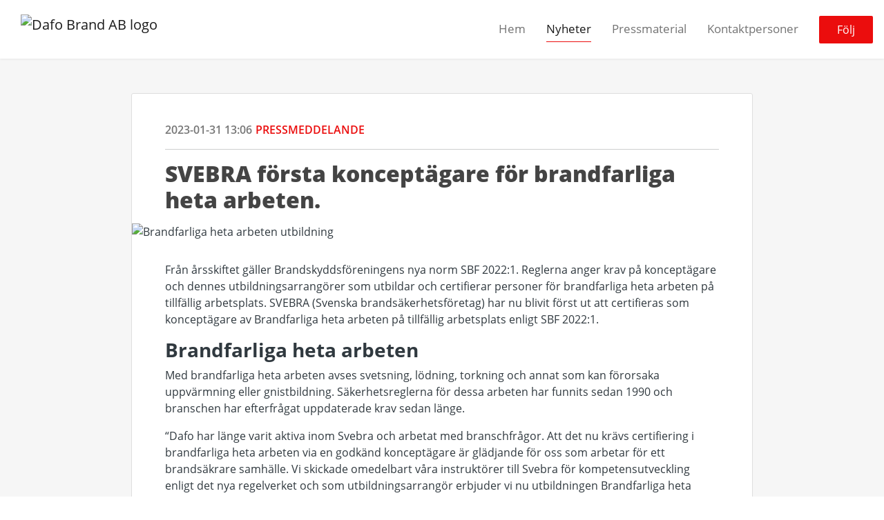

--- FILE ---
content_type: text/html; charset=utf-8
request_url: https://press.dafo.se/posts/pressreleases/svebra-forsta-konceptagare-for-brandfarliga-h
body_size: 7922
content:
<!DOCTYPE html><html lang="en"><head>
    <link rel="canonical" href="https://press.dafo.se/posts/pressreleases/svebra-forsta-konceptagare-for-brandfarliga-h">
    <title>SVEBRA första konceptägare för brandfarliga heta arbeten.</title>
    <base href="/">

    <link rel="icon" id="appFavicon" href="https://cdn.filestackcontent.com/mgxYYtOQias9abQ47Avk">
    <meta charset="utf-8">
    <meta name="viewport" content="width=device-width, initial-scale=1">
<link rel="stylesheet" href="styles.a52e82cacd4d2598.css"><link href="https://use.typekit.net/ysi3qzj.css" type="text/css" rel="stylesheet" media="screen,print" id="typekit-font"><meta property="og:url" content="press.dafo.se/posts/pressreleases/svebra-forsta-konceptagare-for-brandfarliga-h"><meta property="og:title" content="SVEBRA första konceptägare för brandfarliga heta arbeten."><meta property="og:type" content="article"><meta property="og:description" content="Från årsskiftet gäller Brandskyddsföreningens nya norm SBF 2022:1. Reglerna anger krav på konceptägare och dennes utbildningsarrangörer som utbildar och certifierar personer för brandfarliga heta arbeten på tillfällig arbetsplats."><meta name="description" content="Från årsskiftet gäller Brandskyddsföreningens nya norm SBF 2022:1. Reglerna anger krav på konceptägare och dennes utbildningsarrangörer som utbildar och certifierar personer för brandfarliga heta arbeten på tillfällig arbetsplats."><meta property="og:image" content="https://cdn.filestackcontent.com/ADl2KZuKDRbS7BbbwOreQz/auto_image/resize=width:1200,height:627,fit:clip,align:top/HmPmVtcHQCCamkJroRYo"><meta property="og:image:width" content="1200"><meta property="og:image:height" content="627"><meta name="twitter:card" content="summary_large_image"><meta name="robots" content="index, follow"><script class="structured-data-website" type="application/ld+json">{"@context":"https://schema.org/","@type":"NewsArticle","mainEntityOfPage":{"@type":"WebPage","id":"https://press.dafo.se/posts/pressreleases/svebra-forsta-konceptagare-for-brandfarliga-h"},"publisher":{"@type":"Organization","name":"Dafo Brand AB","logo":{"@type":"ImageObject","url":"https://cdn.filestackcontent.com/vQmlBbLRJS1MekfZfpzS"}},"Headline":"SVEBRA första konceptägare för brandfarliga heta arbeten.","inLanguage":"sv","image":"https://cdn.filestackcontent.com/HmPmVtcHQCCamkJroRYo","provider":"Notified","author":{"@type":"Person","name":"Dafo Brand AB"},"datePublished":"2023-01-31 13:06","description":"Från årsskiftet gäller Brandskyddsföreningens nya norm SBF 2022:1. Reglerna anger krav på konceptägare och dennes utbildningsarrangörer som utbildar och certifierar personer för brandfarliga heta arbeten på tillfällig arbetsplats."}</script></head>

<body>
    <style id="newsroom_styles">


body{
    font-family: open-sans-1
}

.btn{
    font-family: open-sans-1
}

h1,h2,h3,h4,h5,h6{
    font-family: open-sans-1
}

a{
    color: rgb(235,13,13)
}
a:hover{
    color: rgb(235,13,13);
   opacity: 0.8;
}
.lSSlideOuter .lSPager.lSpg > li:hover a, .lSSlideOuter .lSPager.lSpg > li.active a {
    background-color: rgb(235,13,13)
   ;
}
.content-container h1 .seperator {
    background-color: rgb(235,13,13)
   ;
}

.navbar .nav-item .nav-link.active {
    border-color: rgb(235,13,13);
}

.view-more-button-container .btn {
    background: rgb(235,13,13);
}

.color-newsroom-accent-color{
    color: rgb(235,13,13);
}

.bg-color-newsroom-accent-color{
    background: rgb(235,13,13);
}

.item-list-boxed ul li .box .read-more-container{
    background-color: rgb(235,13,13);
}

.item-list-boxed ul li .box .social-icons{
    color: rgb(235,13,13);
}
.btn.btn-default {
    background-color: rgb(235,13,13);
    border-color: rgb(235,13,13);
    color: #fff;
    border-radius:2px;
}
.btn.btn-default:hover {
    background-color: rgb(235,13,13);
    border-color: rgb(235,13,13);
    color: #fff;
    opacity:0.5;
}

.newsroom-section-loader .circular, .newsroom-loader .circular{
    stroke: rgb(235,13,13);
}

.item-list .list-no-items {
    background-color: rgb(235,13,13);
}

.modal .modal-dialog .modal-content {
    border-color: rgb(235,13,13);
}
.control-checkbox:hover input:not([disabled]):checked ~ .indicator, .control-checkbox .control input:checked:focus ~ .indicator {
    background: rgb(235,13,13);
}

.control-checkbox input:checked:not([disabled]) ~ .indicator {
    background: rgb(235,13,13);
}

.btn.btn-sm {
    padding: .25rem .5rem;
    font-size: .875rem;
    line-height: 1.5;
    border-radius: .2rem;
}

.btn{
    font-size: 1rem;
    padding: .375rem .75rem;
}

.dropdown .dropdown-menu .dropdown-item.active,.dropup .dropdown-menu .dropdown-item.active {
    color: rgb(235,13,13)
}

.cookie-consent-container{
    background: rgb(235,13,13);
}


ngb-pagination .page-item.active .page-link {
        color: #fff;
        background-color: rgb(235,13,13);
        border-color: rgb(235,13,13);
    }
ngb-pagination .page-link:hover {
    color: rgb(235,13,13);
}

.press-kit-card .media-list .dataobject-item .info-container {
    background-color: rgb(235,13,13);
}
</style>
    <style id="custom_styles">.company-info-about.pre-wrap p{font-size:16px}

.item-list-boxed ul li .box .text-content-container .text-wrapper .summary {
    font-size: 15px;
}

.item-list-boxed ul li .box .text-content-container .text-wrapper .title {
    font-size: 18px;
}</style>
    <notified-newsroom ng-version="19.2.18" ng-server-context="other"><router-outlet></router-outlet><ng-component><!----><div class="newsroom-wrapper newsroom-pressreleases"><div class="newsroom-top-nav"><nav id="main-navbar" class="navbar navbar-expand-lg navbar-light bg-faded fixed-top"><a class="navbar-brand" href="https://www.dafo.se/"><img class="img-fluid" src="https://cdn.filestackcontent.com/vQmlBbLRJS1MekfZfpzS" alt="Dafo Brand AB logo"><!----></a><!----><!----><button type="button" data-bs-toggle="collapse" data-bs-target="#navbarSupportedContent" aria-controls="navbarSupportedContent" aria-expanded="false" aria-label="Toggle navigation" class="navbar-toggler"><span class="navbar-toggler-icon"></span></button><div class="collapse navbar-collapse"><button type="button" class="mobile-toggle-cancel"><i class="icon-cancel-1"></i></button><ul class="navbar-nav ms-auto"><li class="nav-item"><a routerlinkactive="active" class="nav-link" href="/">Hem</a></li><!----><li class="nav-item"><a routerlinkactive="active" class="nav-link active" href="/posts">Nyheter</a></li><!----><li class="nav-item"><a routerlinkactive="active" class="nav-link" href="/presskits">Pressmaterial</a></li><!----><li class="nav-item"><a routerlinkactive="active" class="nav-link" href="/contacts">Kontaktpersoner</a></li><!----><!----><!----><!----><!----><!----><!----><!----><!----><li id="follow-button-menu" class="nav-item"><button type="button" class="btn btn-default pe-4 ps-4">Följ</button></li></ul></div></nav></div><!----><!----><div class="newsroom-content"><router-outlet></router-outlet><ng-component><div id="pressrelease" class="content-container bg-grey pt-0 pb-0 min-height-100"><div class="container"><div class="row"><div class="col-lg-12"><div class="newsroom-single-item"><div class="item-header"><div class="d-flex"><div class="d-flex flex-wrap align-items-center text-20 text-bold m-0"><span class="published">2023-01-31 13:06</span><span class="type color-newsroom-accent-color">Pressmeddelande</span></div><!----></div><hr></div><div class="content-wrapper"><h1 class="title">SVEBRA första konceptägare för brandfarliga heta arbeten.</h1><div class="image-container"><img class="image" src="https://cdn.filestackcontent.com/HmPmVtcHQCCamkJroRYo" alt="Brandfarliga heta arbeten utbildning"><!----></div><!----><p class="description mce-content-body"><p>Från årsskiftet gäller Brandskyddsföreningens nya norm SBF 2022:1. Reglerna anger krav på konceptägare och dennes utbildningsarrangörer som utbildar och certifierar personer för brandfarliga heta arbeten på tillfällig arbetsplats. SVEBRA (Svenska brandsäkerhetsföretag) har nu blivit först ut att certifieras som konceptägare av Brandfarliga heta arbeten på tillfällig arbetsplats enligt SBF 2022:1.</p>
<h3><strong>Brandfarliga heta arbeten</strong></h3>
<p>Med brandfarliga heta arbeten avses svetsning, lödning, torkning och annat som kan förorsaka uppvärmning eller gnistbildning. Säkerhetsreglerna för dessa arbeten har funnits sedan 1990 och branschen har efterfrågat uppdaterade krav sedan länge.</p>
<p>“Dafo har länge varit aktiva inom Svebra och arbetat med branschfrågor. Att det nu krävs certifiering i brandfarliga heta arbeten via en godkänd konceptägare är glädjande för oss som arbetar för ett brandsäkrare samhälle.&nbsp;Vi skickade omedelbart våra instruktörer till Svebra för kompetensutveckling enligt det nya regelverket och som utbildningsarrangör erbjuder vi nu utbildningen Brandfarliga heta arbeten med ett helt nytt och modernt utbildningsmaterial”, säger Kristian Lindqvist, Affärsområdeschef Brandskyddstjänster, Dafo Brand.</p>
<p><img style="max-width: 100%; height: 59px;" src="https://cdn.filestackcontent.com/D5s57fjHQsCKQh0V9cD1" alt="brandfarliga heta arbeten logo" width="236"></p>
<p>&nbsp;</p>
<p><strong>För ytterligare information, vänligen kontakta:<br></strong>Kristian Lindqvist, Affärsområdeschef Brandskyddstjänster, Dafo Brand AB<br>Tel: 08-506 405 17, <a href="mailto:kristian.lindqvist@dafo.se">kristian.lindqvist@dafo.se</a></p>
<p><strong>&nbsp;</strong><strong>För högupplösta bilder: <br></strong>Jeanette Chevalier, Marknadschef, Dafo Brand AB<br>Tel: 08-506&nbsp;405 01, <a href="mailto:jeanette.chevalier@dafo.se">jeanette.chevalier@dafo.se</a>&nbsp; &nbsp;</p></p><hr><div class="topic-container"><span class="topic-title">Ämnen: </span><a class="topic color-newsroom-accent-color" href="/posts?topicId=11389"> brandskydd <i class="icon-dot"></i><!----><!----></a><a class="topic color-newsroom-accent-color" href="/posts?topicId=27073"> Företagsinformation <i class="icon-dot"></i><!----><!----></a><a class="topic color-newsroom-accent-color" href="/posts?topicId=28551"> utbildning <!----></a><!----></div><!----><!----><hr></div><div class="row"><div class="col-lg-12"><h4 class="section-title">Om Dafo Brand AB</h4><p class="mce-content-body"><p style="white-space: pre-wrap; font-size: 17px; margin-bottom: 0; font-style: italic;">Dafo Brand är ett svenskägt familjeföretag med verksamhet i Norden. Med över 100 års branscherfarenhet är vi idag en av marknadens största leverantörer av brandskydd och räddningsmateriel. Parallellt med försäljning och service av kvalitetsprodukter erbjuder vi underhåll, utbildning, riskbesiktning, dokumentation och SBA. Vi är den ledande leverantören till brandförsvaren i Sverige och även landets största leverantör av fasta släcksystem. Företagets huvudkontor finns i Tyresö strax söder om Stockholm. Vi har drygt 80 återförsäljare med montage- och servicekapacitet runt om i Sverige och ett stort internationellt nätverk.</p></p></div></div><hr><div class="row"><div class="col-lg-12 mb-3"><h4 class="section-title">Kontaktpersoner</h4></div><div class="col-lg-12"><div class="contacts-big-list"><div class="contacts-list row"><div class="col-lg-6 col-sm-12 col-xs-12 contact-col"><div class="contact-item contact-col"><img class="contact-image" src="https://cdn.filestackcontent.com/2t2Is0DQFaXqkQnfP6XO" alt="Jeanette Chevalier"><!----><div class="contact-info"><div class="title" style="color: rgb(235,13,13);">Marknadschef  </div><!----><h5 class="contact-name"> Jeanette Chevalier </h5><!----><!----><ul><li><i class="icon-mail-1"></i><a class="pointer" href="mailto:jeanette.chevalier@dafo.se">jeanette.chevalier@dafo.se</a></li><!----><li><i class="icon-phone"></i> 08-50640501 </li><!----><!----><!----><!----><!----></ul></div></div></div><div class="col-lg-6 col-sm-12 col-xs-12 contact-col"><div class="contact-item contact-col"><img class="contact-image" src="https://cdn.filestackcontent.com/OALlC1PEQNyAXr8JaHxm" alt="Maria Sannebring "><!----><div class="contact-info"><div class="title" style="color: rgb(235,13,13);">Kommunikatör  </div><!----><h5 class="contact-name"> Maria Sannebring  </h5><!----><!----><ul><li><i class="icon-mail-1"></i><a class="pointer" href="mailto:maria.sannebring@dafo.se">maria.sannebring@dafo.se</a></li><!----><li><i class="icon-phone"></i> 08-57230355 </li><!----><!----><!----><!----><!----></ul></div></div></div><!----></div></div></div></div><!----><!----><!----><!----><hr class="related-content-seperator"><div class="row"><div class="col-lg-12"><h4 class="section-title">Relaterad media </h4><div class="related-media-list"><a href="/media/213365/brandfarliga-heta-arbeten-utbildning"><div class="dataobject-item"><div class="item-image" style="background-image: url(https://cdn.filestackcontent.com/auto_image/i2kKvBL0SbObnExizElm);"></div><!----><!----><!----><!----><div class="item-name text-overflow"></div><div class="item-license text-overflow">Media use</div></div></a><a href="/media/213364/brandfarliga-heta-arbeten-logo"><div class="dataobject-item"><div class="item-image" style="background-image: url(https://cdn.filestackcontent.com/auto_image/9XrrKKJgRxhhqp0jtBBP);"></div><!----><!----><!----><!----><div class="item-name text-overflow"></div><div class="item-license text-overflow">Media use</div></div></a><a href="/media/213366/kristian-lindqvist"><div class="dataobject-item"><div class="item-image" style="background-image: url(https://cdn.filestackcontent.com/auto_image/o0oSNw2zTAamj0S6bP9Z);"></div><!----><!----><!----><!----><div class="item-name text-overflow">Kristian Lindqvist, affärsområdeschef Brandskyddstjänster Dafo Brand AB</div><div class="item-license text-overflow">Media use</div></div></a><a href="/media/213367/pressmeddelande-brandfarligahetaarbeten-230131"><div class="dataobject-item"><!----><div class="item-image" style="background-image: url(https://cdn.filestackcontent.com/GCSEPNAkSmKxtfOXe79l);"></div><!----><!----><!----><div class="item-name text-overflow"></div><div class="item-license text-overflow">Media use</div></div></a><!----></div></div></div><!----><!----><hr class="related-content-seperator"><div class="row"><div class="col-lg-12"><h4 class="section-title">Relaterade länkar </h4><div class="related-link-list"><a target="_blank" href="https://www.dafo.se/utbildningar/brandsakerhetsutbildningar/brandfarliga-arbeten/"><div class="related-link"><i class="icon-link-1"></i><div class="name">Brandfarliga heta arbeten hos Dafo</div></div></a><!----></div></div></div><!----><!----></div></div></div></div></div><!----><!----></ng-component><!----></div><div class="powered-by-footer"><div class="container"><div class="row justify-content-center"><div class="subscribe-rss col-lg-6"><div class="icon-rss-1">Follow us</div><ul class="rss-feed-list"><li><a rel="nofollow" target="_blank" class="ms-1" href="https://api.client.notified.com/api/rss/publish/view/20711?type=news">Nyheter (RSS)</a></li><li><a rel="nofollow" target="_blank" class="ms-1" href="https://api.client.notified.com/api/rss/publish/view/20711?type=press">Pressmeddelanden (RSS)</a></li><li><a rel="nofollow" target="_blank" class="ms-1" href="https://api.client.notified.com/api/rss/publish/view/20711?type=blog">Bloggposter (RSS)</a></li></ul></div><div class="col-lg-6"><a href="https://notified.com" rel="nofollow" target="_blank"><img src="../../content/imgs/logos/logo_square.svg" alt="Notified logo">Powered by Notified</a></div></div></div></div></div><loader-container><!----></loader-container></ng-component><!----></notified-newsroom>

    <script src="https://cdnjs.cloudflare.com/ajax/libs/limonte-sweetalert2/6.9.1/sweetalert2.min.js"></script>
    <script src="https://cdnjs.cloudflare.com/ajax/libs/jquery/3.5.0/jquery.min.js"></script>
    <script src="content/js/lightslider.min.js"></script>
    <script src="content/js/webfont.js"></script>
    <script async="" src="https://www.instagram.com/embed.js"></script>
<script src="runtime.721fa7db6c49c754.js" type="module"></script><script src="polyfills.43efefecfd2cbc08.js" type="module"></script><script src="main.f6f4e00b0e5680e8.js" type="module"></script>


<script id="ng-state" type="application/json">{"viewModelKey":{"name":"Dafo Brand","sluggedName":"dafo-brand","roomId":20711,"isPublic":true,"cameViaCustomDomain":true,"googleAnalyticsTrackingId":null,"googleAnalytics4TrackingId":null,"googleAnalyticsDisabled":false,"cookieConsentEnabled":true,"googleSiteVerificationToken":"f_bFJe746065RTgp4szWJoPjz2WUQRnhgVl0cvyeET4","companyInfo":{"publishRoomId":20711,"about":"Dafo Brand är ett svenskägt familjeföretag med verksamhet i Norden. Med 100 års branscherfarenhet är vi idag en av marknadens största leverantörer av brandskydd och räddningsmateriel. Parallellt med försäljning och service av kvalitetsprodukter erbjuder vi underhåll, utbildning, riskbesiktning, dokumentation och SBA. Vi är den ledande leverantören till brandförsvaren i Sverige och även landets största leverantör av fasta släcksystem. Företagets huvudkontor finns i Tyresö strax söder om Stockholm. Vi har drygt 80 återförsäljare med montage- och servicekapacitet runt om i Sverige och ett stort internationellt nätverk.","name":"Dafo Brand AB","hostedNewsroomDomain":"press.dafo.se"},"roomSettings":{"publishRoomId":0,"logoUrl":"https://cdn.filestackcontent.com/vQmlBbLRJS1MekfZfpzS","mailLogoUrl":"https://cdn.filestackcontent.com/vQmlBbLRJS1MekfZfpzS","favIconUrl":"https://cdn.filestackcontent.com/mgxYYtOQias9abQ47Avk","accentColor":"rgb(235,13,13)","headerTitle":"NYHETER & PRESS","headerSubtitle":"","headerImageUrl":"https://cdn.filestackcontent.com/szvyJR1xT4ef8YwvSz3q","headerBlurLevel":0,"headerTextColor":"#fff","headerBackgroundColor":"rgba(0,0,0,0)","headerFollowButtonBackgroundColor":"rgb(235,13,13)","headerFollowButtonTextColor":"rgb(255,255,255)","headerWidgetActive":null,"headerWidgetSpeed":null,"headerWidgetAutoplay":null,"roomMenuEnabledHome":true,"roomMenuEnabledNews":true,"roomMenuEnabledContent":true,"roomMenuEnabledContacts":true,"customMenuItemUrl1":"","customMenuItemName1":"","customMenuItemUrl2":null,"customMenuItemName2":null,"customMenuItemUrl3":null,"customMenuItemName3":null,"customMenuItemUrl4":null,"customMenuItemName4":null,"customMenuItemUrl5":null,"customMenuItemName5":null,"customMenuItemUrl6":null,"customMenuItemName6":null,"customMenuItemUrl7":null,"customMenuItemName7":null,"customMenuItemUrl8":null,"customMenuItemName8":null,"customCss":".company-info-about.pre-wrap p{font-size:16px}\n\n.item-list-boxed ul li .box .text-content-container .text-wrapper .summary {\n    font-size: 15px;\n}\n\n.item-list-boxed ul li .box .text-content-container .text-wrapper .title {\n    font-size: 18px;\n}","headingFontFamily":{"type":"typeKitFont","fontName":"Open Sans","externalId":"jtcj","cssSelector":"open-sans-1"},"paragraphFontFamily":{"type":"typeKitFont","fontName":"Open Sans","externalId":"jtcj","cssSelector":"open-sans-1"},"typeKitId":"ysi3qzj","logoHref":"https://www.dafo.se/"},"publishRoomLabel":{"language":"english","publishRoomId":20711,"pressRelease":"Pressmeddelande","pressReleases":"Pressmeddelanden","regulatoryPressRelease":"Regulatory press release","regulatoryPressReleases":"Regulatory press releases","readMore":"Läs mer","readAllPressReleases":"Läs alla nyheter","about":"Om","home":"Hem","content":"Pressmaterial","contacts":"Kontaktpersoner","readAllBlogPosts":"Läs alla bloggposter","viewMore":"Visa fler","view":"Visa","news":"Nyheter","blogPosts":"Bloggposter","blogPost":"Bloggpost","newsPost":"Nyhet","newsPosts":"Nyheter","latestNews":"Senaste nyheterna","topics":"Ämnen","newsTypes":"Nyhetstyper","noMoreItems":"Inga fler nyheter","relatedLinks":"Relaterade länkar","relatedFiles":"Relaterad media","relatedPressKits":"Relaterade presskit","relatedPosts":"Relaterade nyheter","download":"Ladda ned","fileType":"Filtyp","license":"Licens","size":"Storlek","follow":"Följ","name":"Namn","yourEmailAddress":"Din email adress","privacyConcent":"Jag godkänner att min personliga uppgifter hanteras i enlighet med Integritetspolicyn","privacyText":"Genom att välja att följa nyhetsrummet kommer dina personuppgifter behandlas av ägaren till nyhetsrummet. Du kommer periodvis att få nyheter som avsändaren bedömer vara av intresse för dig skickat till din e-post.\n                    ","enterMailText":"Skriv in din email adress och namn för att börja få nyheter från","sendingConfirmMailText":"Vi skickar ett bekräftelse mail till din epost","verifyMailText":"Kolla efter bekräftelse mailet i din inbox och klicka på verfiera länken.","mailShareTitle":"Dela detta inlägg på sociala medier","allTopics":"All topics","allYears":"All years","allMonths":"All months","january":"January","february":"February","march":"March","april":"April","may":"May","june":"June","july":"July","august":"August","september":"September","october":"October","november":"November","december":"December","noItemsExist":"There are no news posts that match your filter or search.","emailIsRequired":"Email is required","invalidEmail":"Invalid email","unsubscribePrivacyPolicy":"You may unsubscribe from these communications at any time. For more information, please read our","privacyPolicy":"Privacy Policy","tickToFollow":"You need to tick this box to be able to follow newsroom.","close":"Close","cookieConsentDescription":"Notified's websites use cookies to ensure that we give you the best experience when you visit our websites or use our Services. If you continue without changing your browser settings, you are agreeing to our use of cookies. Find out more by reading our \u003Ca href='https://www.notified.com/privacy' target='_blank'>privacy policy\u003C/a>","accept":"Accept","reject":"Reject","photographer":"Photographer"},"customFonts":[],"gnwPressReleaseFeedUrl":null,"hasRegulatoryPressReleases":false},"itemKey":{"id":183234,"title":"SVEBRA första konceptägare för brandfarliga heta arbeten.","summary":"Från årsskiftet gäller Brandskyddsföreningens nya norm SBF 2022:1. Reglerna anger krav på konceptägare och dennes utbildningsarrangörer som utbildar och certifierar personer för brandfarliga heta arbeten på tillfällig arbetsplats.","description":"\u003Cp>Fr&aring;n &aring;rsskiftet g&auml;ller Brandskyddsf&ouml;reningens nya norm SBF 2022:1. Reglerna anger krav p&aring; koncept&auml;gare och dennes utbildningsarrang&ouml;rer som utbildar och certifierar personer f&ouml;r brandfarliga heta arbeten p&aring; tillf&auml;llig arbetsplats. SVEBRA (Svenska brands&auml;kerhetsf&ouml;retag) har nu blivit f&ouml;rst ut att certifieras som koncept&auml;gare av Brandfarliga heta arbeten p&aring; tillf&auml;llig arbetsplats enligt SBF 2022:1.\u003C/p>\n\u003Ch3>\u003Cstrong>Brandfarliga heta arbeten\u003C/strong>\u003C/h3>\n\u003Cp>Med brandfarliga heta arbeten avses svetsning, l&ouml;dning, torkning och annat som kan f&ouml;rorsaka uppv&auml;rmning eller gnistbildning. S&auml;kerhetsreglerna f&ouml;r dessa arbeten har funnits sedan 1990 och branschen har efterfr&aring;gat uppdaterade krav sedan l&auml;nge.\u003C/p>\n\u003Cp>&ldquo;Dafo har l&auml;nge varit aktiva inom Svebra och arbetat med branschfr&aring;gor. Att det nu kr&auml;vs certifiering i brandfarliga heta arbeten via en godk&auml;nd koncept&auml;gare &auml;r gl&auml;djande f&ouml;r oss som arbetar f&ouml;r ett brands&auml;krare samh&auml;lle.&nbsp;Vi skickade omedelbart v&aring;ra instrukt&ouml;rer till Svebra f&ouml;r kompetensutveckling enligt det nya regelverket och som utbildningsarrang&ouml;r erbjuder vi nu utbildningen Brandfarliga heta arbeten med ett helt nytt och modernt utbildningsmaterial&rdquo;, s&auml;ger Kristian Lindqvist, Aff&auml;rsomr&aring;deschef Brandskyddstj&auml;nster, Dafo Brand.\u003C/p>\n\u003Cp>\u003Cimg style=\"max-width: 100%; height: 59px;\" src=\"https://cdn.filestackcontent.com/D5s57fjHQsCKQh0V9cD1\" alt=\"brandfarliga heta arbeten logo\" width=\"236\" />\u003C/p>\n\u003Cp>&nbsp;\u003C/p>\n\u003Cp>\u003Cstrong>F&ouml;r ytterligare information, v&auml;nligen kontakta:\u003Cbr />\u003C/strong>Kristian Lindqvist, Aff&auml;rsomr&aring;deschef Brandskyddstj&auml;nster, Dafo Brand AB\u003Cbr />Tel: 08-506 405 17, \u003Ca href=\"mailto:kristian.lindqvist@dafo.se\">kristian.lindqvist@dafo.se\u003C/a>\u003C/p>\n\u003Cp>\u003Cstrong>&nbsp;\u003C/strong>\u003Cstrong>F&ouml;r h&ouml;guppl&ouml;sta bilder: \u003Cbr />\u003C/strong>Jeanette Chevalier, Marknadschef, Dafo Brand AB\u003Cbr />Tel: 08-506&nbsp;405 01, \u003Ca href=\"mailto:jeanette.chevalier@dafo.se\">jeanette.chevalier@dafo.se\u003C/a>&nbsp; &nbsp;\u003C/p>","companyAbout":"\u003Cp style=\"white-space: pre-wrap; font-size: 17px; margin-bottom: 0; font-style: italic;\">Dafo Brand är ett svenskägt familjeföretag med verksamhet i Norden. Med över 100 års branscherfarenhet är vi idag en av marknadens största leverantörer av brandskydd och räddningsmateriel. Parallellt med försäljning och service av kvalitetsprodukter erbjuder vi underhåll, utbildning, riskbesiktning, dokumentation och SBA. Vi är den ledande leverantören till brandförsvaren i Sverige och även landets största leverantör av fasta släcksystem. Företagets huvudkontor finns i Tyresö strax söder om Stockholm. Vi har drygt 80 återförsäljare med montage- och servicekapacitet runt om i Sverige och ett stort internationellt nätverk.\u003C/p>","canonicalUrl":null,"imageUrl":"https://cdn.filestackcontent.com/HmPmVtcHQCCamkJroRYo","imageDescription":"","imageAlt":"Brandfarliga heta arbeten utbildning","published":"2023-01-31T13:06:27.755Z","created":"2023-01-31T12:22:02.032192","sluggedName":"svebra-forsta-konceptagare-for-brandfarliga-h","isFeatured":false,"language":"sv","status":"active","type":"pressRelease","contacts":[{"id":20235,"name":"Jeanette Chevalier","sortOrder":1,"title":"Marknadschef  ","description":null,"picture":"https://cdn.filestackcontent.com/2t2Is0DQFaXqkQnfP6XO","email":"jeanette.chevalier@dafo.se","phone":"08-50640501","phone2":null,"twitterHandle":null,"instagramUsername":null,"linkedInUsername":null,"enabledInNewsroom":true},{"id":30009,"name":"Maria Sannebring ","sortOrder":2,"title":"Kommunikatör  ","description":null,"picture":"https://cdn.filestackcontent.com/OALlC1PEQNyAXr8JaHxm","email":"maria.sannebring@dafo.se","phone":"08-57230355","phone2":null,"twitterHandle":null,"instagramUsername":null,"linkedInUsername":null,"enabledInNewsroom":true}],"topics":[{"id":11389,"name":"brandskydd","count":34,"sortOrder":null},{"id":27073,"name":"Företagsinformation","count":16,"sortOrder":null},{"id":28551,"name":"utbildning","count":4,"sortOrder":null}],"relatedContent":[{"id":544259,"type":"dataObject","pressKit":null,"dataObject":{"id":213365,"type":"image","created":"2023-01-31T12:41:44.663953","status":"active","license":"mediaUse","imageSizeX1000":"https://cdn.filestackcontent.com/auto_image/HmPmVtcHQCCamkJroRYo","imageSizeX500":"https://cdn.filestackcontent.com/auto_image/i2kKvBL0SbObnExizElm","imageSizeX100":"https://cdn.filestackcontent.com/auto_image/tmoOGOPcRvyKBnIQnhwg","originalUrl":"https://cdn.filestackcontent.com/enVg0twSBKgD7FNV5fQ7","description":"","imageAlt":"Brandfarliga heta arbeten utbildning","name":"Brandfarliga heta arbeten utbildning","mimeType":"image/jpeg","handle":"enVg0twSBKgD7FNV5fQ7","size":66371,"objectPoster":null,"photographer":null},"publishItem":null,"link":null,"linkText":null},{"id":544260,"type":"dataObject","pressKit":null,"dataObject":{"id":213364,"type":"image","created":"2023-01-31T12:35:06.650367","status":"active","license":"mediaUse","imageSizeX1000":"https://cdn.filestackcontent.com/auto_image/D5s57fjHQsCKQh0V9cD1","imageSizeX500":"https://cdn.filestackcontent.com/auto_image/9XrrKKJgRxhhqp0jtBBP","imageSizeX100":"https://cdn.filestackcontent.com/auto_image/McJ24ELSSdSdMo81wABW","originalUrl":"https://cdn.filestackcontent.com/oskkZeaSSiKxY9WqKfNe","description":"","imageAlt":"brandfarliga heta arbeten logo","name":"brandfarliga heta arbeten logo","mimeType":"image/png","handle":"oskkZeaSSiKxY9WqKfNe","size":12464,"objectPoster":null,"photographer":null},"publishItem":null,"link":null,"linkText":null},{"id":544261,"type":"dataObject","pressKit":null,"dataObject":{"id":213366,"type":"image","created":"2023-01-31T12:42:48.605978","status":"active","license":"mediaUse","imageSizeX1000":"https://cdn.filestackcontent.com/auto_image/28uMYKIR0qPRssCDAWaA","imageSizeX500":"https://cdn.filestackcontent.com/auto_image/o0oSNw2zTAamj0S6bP9Z","imageSizeX100":"https://cdn.filestackcontent.com/auto_image/j7JBRtDQzSPH1sneL6UQ","originalUrl":"https://cdn.filestackcontent.com/arx2alH1Rmm6ygdidVrG","description":"Kristian Lindqvist, affärsområdeschef Brandskyddstjänster Dafo Brand AB","imageAlt":"Kristian Lindqvist","name":"Kristian Lindqvist","mimeType":"image/jpeg","handle":"arx2alH1Rmm6ygdidVrG","size":2369520,"objectPoster":null,"photographer":"Angelica Söderberg"},"publishItem":null,"link":null,"linkText":null},{"id":544262,"type":"dataObject","pressKit":null,"dataObject":{"id":213367,"type":"pdf","created":"2023-01-31T12:45:49.323643","status":"active","license":"mediaUse","imageSizeX1000":null,"imageSizeX500":null,"imageSizeX100":null,"originalUrl":"https://cdn.filestackcontent.com/KW4dkXfTyer9zexhjg55","description":"","imageAlt":null,"name":"Pressmeddelande_BrandfarligaHetaArbeten_230131","mimeType":"application/pdf","handle":"KW4dkXfTyer9zexhjg55","size":272142,"objectPoster":"https://cdn.filestackcontent.com/GCSEPNAkSmKxtfOXe79l","photographer":null},"publishItem":null,"link":null,"linkText":null},{"id":544263,"type":"link","pressKit":null,"dataObject":null,"publishItem":null,"link":"https://www.dafo.se/utbildningar/brandsakerhetsutbildningar/brandfarliga-arbeten/","linkText":"Brandfarliga heta arbeten hos Dafo"}],"publishUrl":"press.dafo.se/posts/pressreleases/svebra-forsta-konceptagare-for-brandfarliga-h"}}</script></body></html>

--- FILE ---
content_type: text/css;charset=utf-8
request_url: https://use.typekit.net/ysi3qzj.css
body_size: 699
content:
/*
 * The Typekit service used to deliver this font or fonts for use on websites
 * is provided by Adobe and is subject to these Terms of Use
 * http://www.adobe.com/products/eulas/tou_typekit. For font license
 * information, see the list below.
 *
 * open-sans-1:
 *   - http://typekit.com/eulas/000000000000000000011c34
 *   - http://typekit.com/eulas/000000000000000000011c35
 *   - http://typekit.com/eulas/000000000000000000011c36
 *   - http://typekit.com/eulas/000000000000000000011c37
 *   - http://typekit.com/eulas/000000000000000000011c38
 *   - http://typekit.com/eulas/000000000000000000011c39
 *   - http://typekit.com/eulas/000000000000000000011c3a
 *   - http://typekit.com/eulas/000000000000000000011c3b
 *   - http://typekit.com/eulas/000000000000000000011c3c
 *   - http://typekit.com/eulas/000000000000000000011c3d
 *
 * © 2009-2026 Adobe Systems Incorporated. All Rights Reserved.
 */
/*{"last_published":"2021-11-06 05:04:15 UTC"}*/

@import url("https://p.typekit.net/p.css?s=1&k=ysi3qzj&ht=tk&f=14541.14542.14543.14544.14545.14546.14547.14548.14549.14550&a=92742277&app=typekit&e=css");

@font-face {
font-family:"open-sans-1";
src:url("https://use.typekit.net/af/2553b3/000000000000000000011c34/27/l?subset_id=2&fvd=n7&v=3") format("woff2"),url("https://use.typekit.net/af/2553b3/000000000000000000011c34/27/d?subset_id=2&fvd=n7&v=3") format("woff"),url("https://use.typekit.net/af/2553b3/000000000000000000011c34/27/a?subset_id=2&fvd=n7&v=3") format("opentype");
font-display:auto;font-style:normal;font-weight:700;font-stretch:normal;
}

@font-face {
font-family:"open-sans-1";
src:url("https://use.typekit.net/af/8f2f8d/000000000000000000011c35/27/l?subset_id=2&fvd=i7&v=3") format("woff2"),url("https://use.typekit.net/af/8f2f8d/000000000000000000011c35/27/d?subset_id=2&fvd=i7&v=3") format("woff"),url("https://use.typekit.net/af/8f2f8d/000000000000000000011c35/27/a?subset_id=2&fvd=i7&v=3") format("opentype");
font-display:auto;font-style:italic;font-weight:700;font-stretch:normal;
}

@font-face {
font-family:"open-sans-1";
src:url("https://use.typekit.net/af/2eef30/000000000000000000011c36/27/l?subset_id=2&fvd=n8&v=3") format("woff2"),url("https://use.typekit.net/af/2eef30/000000000000000000011c36/27/d?subset_id=2&fvd=n8&v=3") format("woff"),url("https://use.typekit.net/af/2eef30/000000000000000000011c36/27/a?subset_id=2&fvd=n8&v=3") format("opentype");
font-display:auto;font-style:normal;font-weight:800;font-stretch:normal;
}

@font-face {
font-family:"open-sans-1";
src:url("https://use.typekit.net/af/2da2f6/000000000000000000011c37/27/l?subset_id=2&fvd=i8&v=3") format("woff2"),url("https://use.typekit.net/af/2da2f6/000000000000000000011c37/27/d?subset_id=2&fvd=i8&v=3") format("woff"),url("https://use.typekit.net/af/2da2f6/000000000000000000011c37/27/a?subset_id=2&fvd=i8&v=3") format("opentype");
font-display:auto;font-style:italic;font-weight:800;font-stretch:normal;
}

@font-face {
font-family:"open-sans-1";
src:url("https://use.typekit.net/af/4c54ad/000000000000000000011c38/27/l?subset_id=2&fvd=i4&v=3") format("woff2"),url("https://use.typekit.net/af/4c54ad/000000000000000000011c38/27/d?subset_id=2&fvd=i4&v=3") format("woff"),url("https://use.typekit.net/af/4c54ad/000000000000000000011c38/27/a?subset_id=2&fvd=i4&v=3") format("opentype");
font-display:auto;font-style:italic;font-weight:400;font-stretch:normal;
}

@font-face {
font-family:"open-sans-1";
src:url("https://use.typekit.net/af/1ade3e/000000000000000000011c39/27/l?subset_id=2&fvd=n3&v=3") format("woff2"),url("https://use.typekit.net/af/1ade3e/000000000000000000011c39/27/d?subset_id=2&fvd=n3&v=3") format("woff"),url("https://use.typekit.net/af/1ade3e/000000000000000000011c39/27/a?subset_id=2&fvd=n3&v=3") format("opentype");
font-display:auto;font-style:normal;font-weight:300;font-stretch:normal;
}

@font-face {
font-family:"open-sans-1";
src:url("https://use.typekit.net/af/47e8f0/000000000000000000011c3a/27/l?subset_id=2&fvd=i3&v=3") format("woff2"),url("https://use.typekit.net/af/47e8f0/000000000000000000011c3a/27/d?subset_id=2&fvd=i3&v=3") format("woff"),url("https://use.typekit.net/af/47e8f0/000000000000000000011c3a/27/a?subset_id=2&fvd=i3&v=3") format("opentype");
font-display:auto;font-style:italic;font-weight:300;font-stretch:normal;
}

@font-face {
font-family:"open-sans-1";
src:url("https://use.typekit.net/af/827015/000000000000000000011c3b/27/l?subset_id=2&fvd=n4&v=3") format("woff2"),url("https://use.typekit.net/af/827015/000000000000000000011c3b/27/d?subset_id=2&fvd=n4&v=3") format("woff"),url("https://use.typekit.net/af/827015/000000000000000000011c3b/27/a?subset_id=2&fvd=n4&v=3") format("opentype");
font-display:auto;font-style:normal;font-weight:400;font-stretch:normal;
}

@font-face {
font-family:"open-sans-1";
src:url("https://use.typekit.net/af/270ae4/000000000000000000011c3c/27/l?subset_id=2&fvd=n6&v=3") format("woff2"),url("https://use.typekit.net/af/270ae4/000000000000000000011c3c/27/d?subset_id=2&fvd=n6&v=3") format("woff"),url("https://use.typekit.net/af/270ae4/000000000000000000011c3c/27/a?subset_id=2&fvd=n6&v=3") format("opentype");
font-display:auto;font-style:normal;font-weight:600;font-stretch:normal;
}

@font-face {
font-family:"open-sans-1";
src:url("https://use.typekit.net/af/46b75c/000000000000000000011c3d/27/l?subset_id=2&fvd=i6&v=3") format("woff2"),url("https://use.typekit.net/af/46b75c/000000000000000000011c3d/27/d?subset_id=2&fvd=i6&v=3") format("woff"),url("https://use.typekit.net/af/46b75c/000000000000000000011c3d/27/a?subset_id=2&fvd=i6&v=3") format("opentype");
font-display:auto;font-style:italic;font-weight:600;font-stretch:normal;
}

.tk-open-sans { font-family: "open-sans-1","open-sans-2",sans-serif; }
